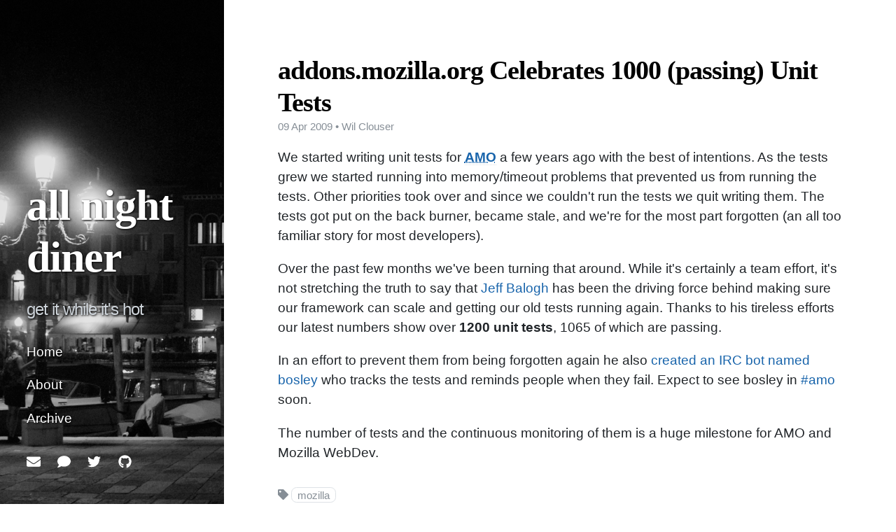

--- FILE ---
content_type: text/html; charset=utf-8
request_url: https://micropipes.com/2009/04/09/addonsmozillaorg-celebrates-1000-passing-unit-tests/
body_size: 2431
content:
<!DOCTYPE html>
<html lang="en">
  <head>
  <meta charset="utf-8">
  <meta name="viewport" content="width=device-width, initial-scale=1">
  <link type="application/atom+xml" rel="alternate" href="https://micropipes.com/feed.xml" title="all night diner" />
  <!-- Begin Jekyll SEO tag v2.8.0 -->
<title>addons.mozilla.org Celebrates 1000 (passing) Unit Tests | all night diner</title>
<meta name="generator" content="Jekyll v4.3.2" />
<meta property="og:title" content="addons.mozilla.org Celebrates 1000 (passing) Unit Tests" />
<meta name="author" content="Wil Clouser" />
<meta property="og:locale" content="en_US" />
<meta name="description" content="We started writing unit tests for AMO a few years ago with the best of intentions. As the tests grew we started running into memory/timeout problems that prevented us from running the tests. Other priorities took over and since we couldn&#39;t run the tests we quit writing them. The tests got put on the back burner, became stale, and we&#39;re for the most part forgotten (an all too familiar story for most developers). Over the past few months we&#39;ve been turning that around. While it&#39;s certainly a team effort, it&#39;s not stretching the truth to say that Jeff Balogh has been the driving force behind making sure our framework can scale and getting our old tests running again. Thanks to his tireless efforts our latest numbers show over 1200 unit tests, 1065 of which are passing. In an effort to prevent them from being forgotten again he also created an IRC bot named bosley who tracks the tests and reminds people when they fail. Expect to see bosley in #amo soon. The number of tests and the continuous monitoring of them is a huge milestone for AMO and Mozilla WebDev." />
<meta property="og:description" content="We started writing unit tests for AMO a few years ago with the best of intentions. As the tests grew we started running into memory/timeout problems that prevented us from running the tests. Other priorities took over and since we couldn&#39;t run the tests we quit writing them. The tests got put on the back burner, became stale, and we&#39;re for the most part forgotten (an all too familiar story for most developers). Over the past few months we&#39;ve been turning that around. While it&#39;s certainly a team effort, it&#39;s not stretching the truth to say that Jeff Balogh has been the driving force behind making sure our framework can scale and getting our old tests running again. Thanks to his tireless efforts our latest numbers show over 1200 unit tests, 1065 of which are passing. In an effort to prevent them from being forgotten again he also created an IRC bot named bosley who tracks the tests and reminds people when they fail. Expect to see bosley in #amo soon. The number of tests and the continuous monitoring of them is a huge milestone for AMO and Mozilla WebDev." />
<link rel="canonical" href="https://micropipes.com/2009/04/09/addonsmozillaorg-celebrates-1000-passing-unit-tests/" />
<meta property="og:url" content="https://micropipes.com/2009/04/09/addonsmozillaorg-celebrates-1000-passing-unit-tests/" />
<meta property="og:site_name" content="all night diner" />
<meta property="og:type" content="article" />
<meta property="article:published_time" content="2009-04-09T00:00:00-07:00" />
<meta name="twitter:card" content="summary" />
<meta property="twitter:title" content="addons.mozilla.org Celebrates 1000 (passing) Unit Tests" />
<meta name="twitter:site" content="@clouserw" />
<meta name="twitter:creator" content="@Wil Clouser" />
<script type="application/ld+json">
{"@context":"https://schema.org","@type":"BlogPosting","author":{"@type":"Person","name":"Wil Clouser"},"dateModified":"2009-04-09T00:00:00-07:00","datePublished":"2009-04-09T00:00:00-07:00","description":"We started writing unit tests for AMO a few years ago with the best of intentions. As the tests grew we started running into memory/timeout problems that prevented us from running the tests. Other priorities took over and since we couldn&#39;t run the tests we quit writing them. The tests got put on the back burner, became stale, and we&#39;re for the most part forgotten (an all too familiar story for most developers). Over the past few months we&#39;ve been turning that around. While it&#39;s certainly a team effort, it&#39;s not stretching the truth to say that Jeff Balogh has been the driving force behind making sure our framework can scale and getting our old tests running again. Thanks to his tireless efforts our latest numbers show over 1200 unit tests, 1065 of which are passing. In an effort to prevent them from being forgotten again he also created an IRC bot named bosley who tracks the tests and reminds people when they fail. Expect to see bosley in #amo soon. The number of tests and the continuous monitoring of them is a huge milestone for AMO and Mozilla WebDev.","headline":"addons.mozilla.org Celebrates 1000 (passing) Unit Tests","mainEntityOfPage":{"@type":"WebPage","@id":"https://micropipes.com/2009/04/09/addonsmozillaorg-celebrates-1000-passing-unit-tests/"},"url":"https://micropipes.com/2009/04/09/addonsmozillaorg-celebrates-1000-passing-unit-tests/"}</script>
<!-- End Jekyll SEO tag -->

  
  <link rel="stylesheet" href="https://unpkg.com/purecss@2.0.6/build/pure-min.css" crossorigin="anonymous">
  <link rel="stylesheet" href="https://unpkg.com/purecss@2.0.6/build/grids-responsive-min.css">
  <link rel="stylesheet" href="/assets/css/open-color.css">
  <link rel="stylesheet" href="/assets/css/hydure.css">

  <script async src="https://use.fontawesome.com/releases/v5.12.0/js/all.js"></script>

  <link rel="alternate" type="application/x-git" title="my blog as a git repo" href="https://github.com/clouserw/blog.micropipes.com" />
<link rel="icon" type="image/png" sizes="32x32" href="/assets/favicon-32x32.png" />
<link rel="icon" type="image/png" sizes="16x16" href="/assets/favicon-16x16.png" />

</head>


  <body>
    <div id="layout" class="pure-g">
      
      
      <div class="sidebar pure-u-1 pure-u-md-1-4" style="background-image: url(/assets/img/cover-1.jpg);">
        <div class="sidebar-shield">
          <header class="header">
  <a class="brand-title" href="/">all night diner</a>
  <p class="brand-tagline">get it while it's hot</p>

  
    <nav class="nav pure-menu">
      <ul class="pure-menu-list">
      
        <li class="nav-item pure-menu-item">
          <a href="/" class="pure-menu-link ">
            Home
          </a>
        </li>
      
        <li class="nav-item pure-menu-item">
          <a href="/about/" class="pure-menu-link ">
            About
          </a>
        </li>
      
        <li class="nav-item pure-menu-item">
          <a href="/archive/" class="pure-menu-link ">
            Archive
          </a>
        </li>
      
      </ul>
    </nav>
  

  
    <div class="social pure-menu pure-menu-horizontal">
      <ul class="social-list pure-menu-list">
        
          <li class="social-item pure-menu-item">
            <a class="pure-menu-link pure-button" href="mailto:clouserw@micropipes.com" target="_blank">
              <i class="fas fa-envelope" title="Email"></i>
            </a>
          </li>
        
          <li class="social-item pure-menu-item">
            <a class="pure-menu-link pure-button" href="https://fosstodon.org/@clouserw" target="_blank">
              <i class="fa fa-comment" title="Mastadon"></i>
            </a>
          </li>
        
          <li class="social-item pure-menu-item">
            <a class="pure-menu-link pure-button" href="https://twitter.com/clouserw" target="_blank">
              <i class="fab fa-twitter" title="Twitter"></i>
            </a>
          </li>
        
          <li class="social-item pure-menu-item">
            <a class="pure-menu-link pure-button" href="https://github.com/clouserw" target="_blank">
              <i class="fab fa-github" title="GitHub"></i>
            </a>
          </li>
        
      </ul>
    </div>
  
</header>

        </div>
      </div>
      <div class="content pure-u-1 pure-u-md-3-4">
        <div class="main">
          <article class="post">
  
  <h1 class="post-title">addons.mozilla.org Celebrates 1000 (passing) Unit Tests</h1>
  <div class="post-meta">
    <time datetime="2009-04-09T00:00:00-07:00" itemprop="datePublished">
      09 Apr 2009
    </time><span> • </span>
      
        <span itemprop="author" itemscope itemtype="http://schema.org/Person">
          Wil Clouser
        </span></div>

  <p>We started writing unit tests for <a href="https://addons.mozilla.org/"><abbr title="addons.mozilla.org">AMO</abbr></a> a few years ago with the best of intentions.  As the tests grew we started running into memory/timeout problems that prevented us from running the tests.  Other priorities took over and since we couldn't run the tests we quit writing them.  The tests got put on the back burner, became stale, and we're for the most part forgotten (an all too familiar story for most developers).</p>
<p>Over the past few months we've been turning that around.  While it's certainly a team effort, it's not stretching the truth to say that <a href="http://blog.jeffbalogh.org/">Jeff Balogh</a> has been the driving force behind making sure our framework can scale and getting our old tests running again.  Thanks to his tireless efforts our latest numbers show over <strong>1200 unit tests</strong>, 1065 of which are passing.</p>
<p>In an effort to prevent them from being forgotten again he also <a href="https://bugzilla.mozilla.org/show_bug.cgi?id=479905">created an IRC bot named bosley</a> who tracks the tests and reminds people when they fail.  Expect to see bosley in <a href="irc://irc.mozilla.org/#amo">#amo</a> soon.</p>
<p>The number of tests and the continuous monitoring of them is a huge milestone for AMO and Mozilla WebDev.</p>


  
    <div class="post-meta">
      <i class="post-tags-icon fas fa-tag"></i>
      <ul class="post-tags"><li>
            <span class="post-tag">mozilla</span></li></ul>
    </div>
  

    <div class="pure-g" style="justify-content: center;">
      <div class="pure-u-1" style="width:auto; color: rgb(134, 142, 150); font-size: 80%;">
      This is a static site.  If you have any comments please <a href="https://fosstodon.org/@clouserw">tag me</a> or <a href="mailto:clouserw@micropipes.com">send an email</a>.
      </div>
    </div>
  

</article>


        </div>
        <footer class="footer pure-g">
  <div class="pure-u-1 pure-u-md-1-2">
    <small>
      &copy;&nbsp;<time datetime="2007-05-05T00:00:00-07:00">2007</time>-<time datetime="2025-09-18T20:38:11-07:00">2025</time>&nbsp;<a href="" target="_blank">Wil Clouser</a>. All right reserved.
    </small>
  </div>

  <div class="pure-u-1 pure-u-md-1-2">
    <small>
      Powered by <a href="https://jekyllrb.com/" target="_blank">Jekyll</a> & <a href="https://github.com/zivong/jekyll-theme-hydure" target="_blank">Hydure</a>
    </small>
  </div>
</footer>

      </div>
    </div>

    

    
  </body>
</html>


--- FILE ---
content_type: text/css; charset=utf-8
request_url: https://micropipes.com/assets/css/open-color.css
body_size: 1831
content:
/*
 *
 *  𝗖 𝗢 𝗟 𝗢 𝗥
 *  v 1.7.0
 *
 *  ━━━━━━━━━━━━━━━━━━━━━━━━━━━━━━━━━━━ */

:root {

/*  General
 *  ─────────────────────────────────── */

  --oc-white: #ffffff;
  --oc-white-rgb: 255, 255, 255;
  --oc-black: #000000;
  --oc-black-rgb: 0, 0, 0;


/*  Gray
 *  ─────────────────────────────────── */

  --oc-gray-0: #f8f9fa;
  --oc-gray-0-rgb: 248, 249, 250;
  --oc-gray-1: #f1f3f5;
  --oc-gray-1-rgb: 241, 243, 245;
  --oc-gray-2: #e9ecef;
  --oc-gray-2-rgb: 233, 236, 239;
  --oc-gray-3: #dee2e6;
  --oc-gray-3-rgb: 222, 226, 230;
  --oc-gray-4: #ced4da;
  --oc-gray-4-rgb: 206, 212, 218;
  --oc-gray-5: #adb5bd;
  --oc-gray-5-rgb: 173, 181, 189;
  --oc-gray-6: #868e96;
  --oc-gray-6-rgb: 134, 142, 150;
  --oc-gray-7: #495057;
  --oc-gray-7-rgb: 73, 80, 87;
  --oc-gray-8: #343a40;
  --oc-gray-8-rgb: 52, 58, 64;
  --oc-gray-9: #212529;
  --oc-gray-9-rgb: 33, 37, 41;


/*  Red
 *  ─────────────────────────────────── */

  --oc-red-0: #fff5f5;
  --oc-red-0-rgb: 255, 245, 245;
  --oc-red-1: #ffe3e3;
  --oc-red-1-rgb: 255, 227, 227;
  --oc-red-2: #ffc9c9;
  --oc-red-2-rgb: 255, 201, 201;
  --oc-red-3: #ffa8a8;
  --oc-red-3-rgb: 255, 168, 168;
  --oc-red-4: #ff8787;
  --oc-red-4-rgb: 255, 135, 135;
  --oc-red-5: #ff6b6b;
  --oc-red-5-rgb: 255, 107, 107;
  --oc-red-6: #fa5252;
  --oc-red-6-rgb: 250, 82, 82;
  --oc-red-7: #f03e3e;
  --oc-red-7-rgb: 240, 62, 62;
  --oc-red-8: #e03131;
  --oc-red-8-rgb: 224, 49, 49;
  --oc-red-9: #c92a2a;
  --oc-red-9-rgb: 201, 42, 42;


/*  Pink
 *  ─────────────────────────────────── */

  --oc-pink-0: #fff0f6;
  --oc-pink-0-rgb: 255, 240, 246;
  --oc-pink-1: #ffdeeb;
  --oc-pink-1-rgb: 255, 222, 235;
  --oc-pink-2: #fcc2d7;
  --oc-pink-2-rgb: 252, 194, 215;
  --oc-pink-3: #faa2c1;
  --oc-pink-3-rgb: 250, 162, 193;
  --oc-pink-4: #f783ac;
  --oc-pink-4-rgb: 247, 131, 172;
  --oc-pink-5: #f06595;
  --oc-pink-5-rgb: 240, 101, 149;
  --oc-pink-6: #e64980;
  --oc-pink-6-rgb: 230, 73, 128;
  --oc-pink-7: #d6336c;
  --oc-pink-7-rgb: 214, 51, 108;
  --oc-pink-8: #c2255c;
  --oc-pink-8-rgb: 194, 37, 92;
  --oc-pink-9: #a61e4d;
  --oc-pink-9-rgb: 166, 30, 77;


/*  Grape
 *  ─────────────────────────────────── */

  --oc-grape-0: #f8f0fc;
  --oc-grape-0-rgb: 248, 240, 252;
  --oc-grape-1: #f3d9fa;
  --oc-grape-1-rgb: 243, 217, 250;
  --oc-grape-2: #eebefa;
  --oc-grape-2-rgb: 238, 190, 250;
  --oc-grape-3: #e599f7;
  --oc-grape-3-rgb: 229, 153, 247;
  --oc-grape-4: #da77f2;
  --oc-grape-4-rgb: 218, 119, 242;
  --oc-grape-5: #cc5de8;
  --oc-grape-5-rgb: 204, 93, 232;
  --oc-grape-6: #be4bdb;
  --oc-grape-6-rgb: 190, 75, 219;
  --oc-grape-7: #ae3ec9;
  --oc-grape-7-rgb: 174, 62, 201;
  --oc-grape-8: #9c36b5;
  --oc-grape-8-rgb: 156, 54, 181;
  --oc-grape-9: #862e9c;
  --oc-grape-9-rgb: 134, 46, 156;


/*  Violet
 *  ─────────────────────────────────── */

  --oc-violet-0: #f3f0ff;
  --oc-violet-0-rgb: 243, 240, 255;
  --oc-violet-1: #e5dbff;
  --oc-violet-1-rgb: 229, 219, 255;
  --oc-violet-2: #d0bfff;
  --oc-violet-2-rgb: 208, 191, 255;
  --oc-violet-3: #b197fc;
  --oc-violet-3-rgb: 177, 151, 252;
  --oc-violet-4: #9775fa;
  --oc-violet-4-rgb: 151, 117, 250;
  --oc-violet-5: #845ef7;
  --oc-violet-5-rgb: 132, 94, 247;
  --oc-violet-6: #7950f2;
  --oc-violet-6-rgb: 121, 80, 242;
  --oc-violet-7: #7048e8;
  --oc-violet-7-rgb: 112, 72, 232;
  --oc-violet-8: #6741d9;
  --oc-violet-8-rgb: 103, 65, 217;
  --oc-violet-9: #5f3dc4;
  --oc-violet-9-rgb: 95, 61, 196;


/*  Indigo
 *  ─────────────────────────────────── */

  --oc-indigo-0: #edf2ff;
  --oc-indigo-0-rgb: 237, 242, 255;
  --oc-indigo-1: #dbe4ff;
  --oc-indigo-1-rgb: 219, 228, 255;
  --oc-indigo-2: #bac8ff;
  --oc-indigo-2-rgb: 186, 200, 255;
  --oc-indigo-3: #91a7ff;
  --oc-indigo-3-rgb: 145, 167, 255;
  --oc-indigo-4: #748ffc;
  --oc-indigo-4-rgb: 116, 143, 252;
  --oc-indigo-5: #5c7cfa;
  --oc-indigo-5-rgb: 92, 124, 250;
  --oc-indigo-6: #4c6ef5;
  --oc-indigo-6-rgb: 76, 110, 245;
  --oc-indigo-7: #4263eb;
  --oc-indigo-7-rgb: 66, 99, 235;
  --oc-indigo-8: #3b5bdb;
  --oc-indigo-8-rgb: 59, 91, 219;
  --oc-indigo-9: #364fc7;
  --oc-indigo-9-rgb: 54, 79, 199;


/*  Blue
 *  ─────────────────────────────────── */

  --oc-blue-0: #e7f5ff;
  --oc-blue-0-rgb: 231, 245, 255;
  --oc-blue-1: #d0ebff;
  --oc-blue-1-rgb: 208, 235, 255;
  --oc-blue-2: #a5d8ff;
  --oc-blue-2-rgb: 165, 216, 255;
  --oc-blue-3: #74c0fc;
  --oc-blue-3-rgb: 116, 192, 252;
  --oc-blue-4: #4dabf7;
  --oc-blue-4-rgb: 77, 171, 247;
  --oc-blue-5: #339af0;
  --oc-blue-5-rgb: 51, 154, 240;
  --oc-blue-6: #228be6;
  --oc-blue-6-rgb: 34, 139, 230;
  --oc-blue-7: #1c7ed6;
  --oc-blue-7-rgb: 28, 126, 214;
  --oc-blue-8: #1971c2;
  --oc-blue-8-rgb: 25, 113, 194;
  --oc-blue-9: #1864ab;
  --oc-blue-9-rgb: 24, 100, 171;


/*  Cyan
 *  ─────────────────────────────────── */

  --oc-cyan-0: #e3fafc;
  --oc-cyan-0-rgb: 227, 250, 252;
  --oc-cyan-1: #c5f6fa;
  --oc-cyan-1-rgb: 197, 246, 250;
  --oc-cyan-2: #99e9f2;
  --oc-cyan-2-rgb: 153, 233, 242;
  --oc-cyan-3: #66d9e8;
  --oc-cyan-3-rgb: 102, 217, 232;
  --oc-cyan-4: #3bc9db;
  --oc-cyan-4-rgb: 59, 201, 219;
  --oc-cyan-5: #22b8cf;
  --oc-cyan-5-rgb: 34, 184, 207;
  --oc-cyan-6: #15aabf;
  --oc-cyan-6-rgb: 21, 170, 191;
  --oc-cyan-7: #1098ad;
  --oc-cyan-7-rgb: 16, 152, 173;
  --oc-cyan-8: #0c8599;
  --oc-cyan-8-rgb: 12, 133, 153;
  --oc-cyan-9: #0b7285;
  --oc-cyan-9-rgb: 11, 114, 133;


/*  Teal
 *  ─────────────────────────────────── */

  --oc-teal-0: #e6fcf5;
  --oc-teal-0-rgb: 230, 252, 245;
  --oc-teal-1: #c3fae8;
  --oc-teal-1-rgb: 195, 250, 232;
  --oc-teal-2: #96f2d7;
  --oc-teal-2-rgb: 150, 242, 215;
  --oc-teal-3: #63e6be;
  --oc-teal-3-rgb: 99, 230, 190;
  --oc-teal-4: #38d9a9;
  --oc-teal-4-rgb: 56, 217, 169;
  --oc-teal-5: #20c997;
  --oc-teal-5-rgb: 32, 201, 151;
  --oc-teal-6: #12b886;
  --oc-teal-6-rgb: 18, 184, 134;
  --oc-teal-7: #0ca678;
  --oc-teal-7-rgb: 12, 166, 120;
  --oc-teal-8: #099268;
  --oc-teal-8-rgb: 9, 146, 104;
  --oc-teal-9: #087f5b;
  --oc-teal-9-rgb: 8, 127, 91;


/*  Green
 *  ─────────────────────────────────── */

  --oc-green-0: #ebfbee;
  --oc-green-0-rgb: 235, 251, 238;
  --oc-green-1: #d3f9d8;
  --oc-green-1-rgb: 211, 249, 216;
  --oc-green-2: #b2f2bb;
  --oc-green-2-rgb: 178, 242, 187;
  --oc-green-3: #8ce99a;
  --oc-green-3-rgb: 140, 233, 154;
  --oc-green-4: #69db7c;
  --oc-green-4-rgb: 105, 219, 124;
  --oc-green-5: #51cf66;
  --oc-green-5-rgb: 81, 207, 102;
  --oc-green-6: #40c057;
  --oc-green-6-rgb: 64, 192, 87;
  --oc-green-7: #37b24d;
  --oc-green-7-rgb: 55, 178, 77;
  --oc-green-8: #2f9e44;
  --oc-green-8-rgb: 47, 158, 68;
  --oc-green-9: #2b8a3e;
  --oc-green-9-rgb: 43, 138, 62;


/*  Lime
 *  ─────────────────────────────────── */

  --oc-lime-0: #f4fce3;
  --oc-lime-0-rgb: 244, 252, 227;
  --oc-lime-1: #e9fac8;
  --oc-lime-1-rgb: 233, 250, 200;
  --oc-lime-2: #d8f5a2;
  --oc-lime-2-rgb: 216, 245, 162;
  --oc-lime-3: #c0eb75;
  --oc-lime-3-rgb: 192, 235, 117;
  --oc-lime-4: #a9e34b;
  --oc-lime-4-rgb: 169, 227, 75;
  --oc-lime-5: #94d82d;
  --oc-lime-5-rgb: 148, 216, 45;
  --oc-lime-6: #82c91e;
  --oc-lime-6-rgb: 130, 201, 30;
  --oc-lime-7: #74b816;
  --oc-lime-7-rgb: 116, 184, 22;
  --oc-lime-8: #66a80f;
  --oc-lime-8-rgb: 102, 168, 15;
  --oc-lime-9: #5c940d;
  --oc-lime-9-rgb: 92, 148, 13;


/*  Yellow
 *  ─────────────────────────────────── */

  --oc-yellow-0: #fff9db;
  --oc-yellow-0-rgb: 255, 249, 219;
  --oc-yellow-1: #fff3bf;
  --oc-yellow-1-rgb: 255, 243, 191;
  --oc-yellow-2: #ffec99;
  --oc-yellow-2-rgb: 255, 236, 153;
  --oc-yellow-3: #ffe066;
  --oc-yellow-3-rgb: 255, 224, 102;
  --oc-yellow-4: #ffd43b;
  --oc-yellow-4-rgb: 255, 212, 59;
  --oc-yellow-5: #fcc419;
  --oc-yellow-5-rgb: 252, 196, 25;
  --oc-yellow-6: #fab005;
  --oc-yellow-6-rgb: 250, 176, 5;
  --oc-yellow-7: #f59f00;
  --oc-yellow-7-rgb: 245, 159, 0;
  --oc-yellow-8: #f08c00;
  --oc-yellow-8-rgb: 240, 140, 0;
  --oc-yellow-9: #e67700;
  --oc-yellow-9-rgb: 230, 119, 0;


/*  Orange
 *  ─────────────────────────────────── */

  --oc-orange-0: #fff4e6;
  --oc-orange-0-rgb: 255, 244, 230;
  --oc-orange-1: #ffe8cc;
  --oc-orange-1-rgb: 255, 232, 204;
  --oc-orange-2: #ffd8a8;
  --oc-orange-2-rgb: 255, 216, 168;
  --oc-orange-3: #ffc078;
  --oc-orange-3-rgb: 255, 192, 120;
  --oc-orange-4: #ffa94d;
  --oc-orange-4-rgb: 255, 169, 77;
  --oc-orange-5: #ff922b;
  --oc-orange-5-rgb: 255, 146, 43;
  --oc-orange-6: #fd7e14;
  --oc-orange-6-rgb: 253, 126, 20;
  --oc-orange-7: #f76707;
  --oc-orange-7-rgb: 247, 103, 7;
  --oc-orange-8: #e8590c;
  --oc-orange-8-rgb: 232, 89, 12;
  --oc-orange-9: #d9480f;
  --oc-orange-9-rgb: 217, 72, 15;

}


--- FILE ---
content_type: text/css; charset=utf-8
request_url: https://micropipes.com/assets/css/hydure.css
body_size: 2422
content:
:root {
  --body-font-size: 16px;
  --body-line-height: 1.5;
  --body-color: var(--oc-gray-9);
  --body-color-light: var(--oc-gray-6);
  --body-bg: var(--oc-white);
  --link-color: var(--oc-blue-9);
  --heading-color: var(--oc-black);
  --body-font: -apple-system, BlinkMacSystemFont, "Segoe UI", Roboto, Oxygen, Ubuntu, Cantarell, "Open Sans", "Helvetica Neue", sans-serif;
  --brand-title-font: "Abril Fatface", serif;
  --heading-font: Cambria, Cochin, Georgia, Times, "Times New Roman", serif;
  --code-font: "Courier New", Courier, monospace;
  --sidebar-color: var(--oc-gray-4);
  --message-color: var(--oc-white);
  --message-bg: var(--oc-yellow-9);
  --border-radius: .5em;
  --border-color: var(--oc-gray-3);
  --code-bg: var(--oc-gray-1);
}

@media (prefers-color-scheme: dark) {
  :root {
    --body-color: var(--oc-gray-4);
    --body-color-light: var(--oc-gray-6);
    --body-bg: var(--oc-gray-9);
    --link-color: var(--oc-blue-4);
    --heading-color: var(--oc-white);
    --message-color: var(--oc-gray-9);
    --message-bg: var(--oc-yellow-4);
    --border-color: var(--oc-gray-7);
    --code-bg: var(--oc-gray-8);
  }
}
* {
  -webkit-box-sizing: border-box;
  -moz-box-sizing: border-box;
  box-sizing: border-box;
}

body {
  font-size: var(--body-font-size);
  line-height: var(--body-line-height);
  color: var(--body-color);
  background-color: var(--body-bg);
}

h1, h2, h3, h4, h5, h6 {
  line-height: 1.2;
  letter-spacing: -1px;
}

a {
  color: var(--link-color);
  text-decoration: none;
}
a:focus, a:hover {
  text-decoration: underline;
}

figure {
  margin: 0;
}

img {
  display: block;
  max-width: 100%;
  margin: 0 0 1em 0;
  border-radius: var(--border-radius);
}

code,
pre {
  font-family: var(--code-font);
}

code {
  padding: 0.1em 0.25em;
  background-color: var(--code-bg);
  border-radius: var(--border-radius);
}

pre {
  overflow: auto;
  padding: 1em;
  margin: 1em 0;
}
pre code {
  padding: 0;
  background-color: inherit;
}

blockquote {
  padding: 0 1em;
  margin: 0 0 1em 0;
  border-left: 0.25em solid var(--border-color);
  color: var(--body-color-light);
}

table {
  margin: 1em 0;
  width: 100%;
  border: 0 solid var(--border-color);
  border-collapse: collapse;
}

td,
th {
  padding: 0.25em 0.5em;
  border-color: inherit;
  border-style: solid;
  border-width: 0;
  border-bottom-width: 1px;
}

th {
  text-align: left;
}

thead th {
  border-bottom-color: currentColor;
}

mark {
  padding: 0.15em;
  border-radius: var(--border-radius);
  color: var(--message-color);
  background-color: var(--message-bg);
}

hr {
  position: relative;
  margin: 2em 0;
  border: 0;
  border-top: 1px solid var(--border-color);
}

abbr {
  font-weight: bold;
  text-transform: uppercase;
}
abbr[title] {
  cursor: help;
  border-bottom: 1px dotted var(--border-color);
}

@media (min-width: 48rem) {
  body {
    font-size: 120%;
  }
}
#layout {
  padding: 0;
}

@media (min-width: 48rem) {
  .sidebar {
    position: fixed;
    top: 0;
    bottom: 0;
  }
  .content {
    margin-left: 25%;
  }
}
.sidebar {
  color: var(--sidebar-color);
  background: center/cover;
}

.sidebar-shield {
  width: 100%;
  height: 100%;
  background-color: rgba(0, 0, 0, 0.1);
}

.header {
  width: 100%;
  text-align: center;
  text-shadow: 1px 1px 3px var(--oc-black);
  padding: 2em;
}
.header a {
  color: var(--oc-white);
}

.brand-title {
  font-family: var(--brand-title-font);
  font-size: 3.25em;
  font-weight: bold;
  line-height: 1.2;
  letter-spacing: -1px;
  word-wrap: break-word;
}

.brand-tagline {
  font-size: 1.25em;
  line-height: 1.2;
  letter-spacing: -1px;
}

.nav {
  margin: 1em 0;
}

.nav-item a:hover {
  background-color: transparent;
}
.nav-item .current {
  font-weight: bold;
}

.social-list {
  white-space: normal;
}

.social-item a {
  background-color: transparent;
}
.social-item a:focus, .social-item a:hover {
  color: var(--link-color);
  background-color: transparent;
  background-image: none;
}

@media (min-width: 48rem) {
  .header {
    font-size: 80%;
    text-align: left;
    position: absolute;
    bottom: 0;
  }
  .nav-item a {
    padding-left: 0;
  }
  .social-item a {
    padding-left: 0;
  }
}
@media (min-width: 64rem) {
  .header {
    font-size: 100%;
  }
}
.content {
  padding: 4em 1em;
}

.main {
  font-family: var(--body-font);
}

@media (min-width: 48rem) {
  .content {
    padding: 4em 4em;
    font-size: 80%;
  }
}
@media (min-width: 64rem) {
  .content {
    font-size: 100%;
  }
}
.footer {
  margin: 3em 0 0 0;
  padding: 1em 0;
  border-top: 1px solid var(--border-color);
}

.page h1, .page h2, .page h3, .page h4, .page h5, .page h6,
.post h1,
.post h2,
.post h3,
.post h4,
.post h5,
.post h6 {
  color: var(--heading-color);
  font-family: var(--heading-font);
}

.page-title,
.post-title {
  margin-top: 0;
  margin-bottom: 0;
}

.post-meta {
  color: var(--body-color-light);
  font-size: 80%;
  margin-top: 0;
}

.post-categories,
.post-tags {
  display: inline-block;
  list-style: none;
  padding: 0;
  margin: 0;
}
.post-categories li,
.post-tags li {
  display: inline-block;
}

.post-tags {
  margin: 1em 0;
}

.post-category {
  color: inherit;
}
.post-category::after {
  content: "/";
}

.post-tag {
  padding: 0.1em 0.5em;
  margin-right: 0.5em;
  border: 1px solid var(--border-color);
  border-radius: var(--border-radius);
}

a.post-tag {
  color: inherit;
  text-decoration: none;
}
a.post-tag:focus, a.post-tag:hover {
  color: var(--body-bg);
  background-color: var(--link-color);
}

.posts .post {
  padding: 1em;
  margin-bottom: 1em;
  border: 1px solid var(--border-color);
  border-radius: var(--border-radius);
}
.posts .post-title a {
  color: inherit;
}

.highlight {
  border-radius: var(--border-radius);
  background-color: var(--code-bg);
}

.rouge-table {
  margin: 0;
  font-size: 100%;
}
.rouge-table,
.rouge-table td,
.rouge-table th {
  border: 0;
  padding: 0;
}
.rouge-table pre {
  padding: 0;
  margin: 0;
}
.rouge-table .gutter {
  vertical-align: top;
  user-select: none;
  opacity: 0.25;
  padding-right: 1em;
}

#markdown-toc {
  font-size: 80%;
  padding: 2em 3em;
  margin: 2em 0;
  border: solid var(--border-color);
  border-width: 1px 0;
}
#markdown-toc::before {
  display: block;
  margin-left: -3em;
  content: "TOC";
}

.task-list-item {
  list-style-type: none;
}
.task-list-item .task-list-item-checkbox {
  margin: 0 0.2em 0.25em -1.6em;
  vertical-align: middle;
}

.pagination {
  margin-top: 2em;
}
.pagination .older,
.pagination .newer {
  border: 1px solid var(--border-color);
  padding: 1em;
}
.pagination .older {
  border-top-left-radius: var(--border-radius);
  border-bottom-left-radius: var(--border-radius);
  border-top-right-radius: 0;
  border-bottom-right-radius: 0;
}
.pagination .newer {
  border-top-left-radius: 0;
  border-bottom-left-radius: 0;
  border-top-right-radius: var(--border-radius);
  border-bottom-right-radius: var(--border-radius);
}

.taxonomies-wrapper {
  margin-bottom: 2em;
}

.taxonomies {
  list-style: none;
  display: grid;
  grid-column-gap: 2em;
  grid-template-columns: repeat(2, 1fr);
  margin: 0;
  padding: 0;
  font-weight: bold;
}
.taxonomies .taxonomy {
  display: flex;
  padding: 0.25em 0;
  justify-content: space-between;
  border-bottom: 1px solid var(--border-color);
  margin-bottom: 1em;
  color: var(--body-color);
}
.taxonomies .taxonomy:focus, .taxonomies .taxonomy:hover {
  color: var(--link-color);
  text-decoration: none;
}

.post-list-by-taxonomy time {
  font-family: monospace;
}

@media (min-width: 35.5rem) {
  .taxonomies {
    grid-template-columns: repeat(3, 1fr);
  }
}
.message {
  padding: 1em;
  color: var(--message-color);
  background-color: var(--message-bg);
  border-radius: var(--border-radius);
}

.align-right {
  margin-bottom: 1rem;
  margin-left: 1rem;
  float: right;
}

.align-left {
  margin-right: 1rem;
  margin-bottom: 1rem;
  float: left;
}

.align-center {
  display: block;
  margin-right: auto;
  margin-left: auto;
}

figcaption.align-right {
  text-align: right;
}

figcaption.align-left {
  text-align: left;
}

figcaption.align-center {
  text-align: center;
}

/**
 * rougify style github
 */
.highlight table td {
  padding: 5px;
}

.highlight table pre {
  margin: 0;
}

.highlight .cm {
  color: #999988;
  font-style: italic;
}

.highlight .cp {
  color: #999999;
  font-weight: bold;
}

.highlight .c1 {
  color: #999988;
  font-style: italic;
}

.highlight .cs {
  color: #999999;
  font-weight: bold;
  font-style: italic;
}

.highlight .c, .highlight .ch, .highlight .cd, .highlight .cpf {
  color: #999988;
  font-style: italic;
}

.highlight .err {
  color: #a61717;
  background-color: #e3d2d2;
}

.highlight .gd {
  color: #000000;
  background-color: #ffdddd;
}

.highlight .ge {
  color: #000000;
  font-style: italic;
}

.highlight .gr {
  color: #aa0000;
}

.highlight .gh {
  color: #999999;
}

.highlight .gi {
  color: #000000;
  background-color: #ddffdd;
}

.highlight .go {
  color: #888888;
}

.highlight .gp {
  color: #555555;
}

.highlight .gs {
  font-weight: bold;
}

.highlight .gu {
  color: #aaaaaa;
}

.highlight .gt {
  color: #aa0000;
}

.highlight .kc {
  color: #000000;
  font-weight: bold;
}

.highlight .kd {
  color: #000000;
  font-weight: bold;
}

.highlight .kn {
  color: #000000;
  font-weight: bold;
}

.highlight .kp {
  color: #000000;
  font-weight: bold;
}

.highlight .kr {
  color: #000000;
  font-weight: bold;
}

.highlight .kt {
  color: #445588;
  font-weight: bold;
}

.highlight .k, .highlight .kv {
  color: #000000;
  font-weight: bold;
}

.highlight .mf {
  color: #009999;
}

.highlight .mh {
  color: #009999;
}

.highlight .il {
  color: #009999;
}

.highlight .mi {
  color: #009999;
}

.highlight .mo {
  color: #009999;
}

.highlight .m, .highlight .mb, .highlight .mx {
  color: #009999;
}

.highlight .sa {
  color: #000000;
  font-weight: bold;
}

.highlight .sb {
  color: #d14;
}

.highlight .sc {
  color: #d14;
}

.highlight .sd {
  color: #d14;
}

.highlight .s2 {
  color: #d14;
}

.highlight .se {
  color: #d14;
}

.highlight .sh {
  color: #d14;
}

.highlight .si {
  color: #d14;
}

.highlight .sx {
  color: #d14;
}

.highlight .sr {
  color: #009926;
}

.highlight .s1 {
  color: #d14;
}

.highlight .ss {
  color: #990073;
}

.highlight .s, .highlight .dl {
  color: #d14;
}

.highlight .na {
  color: #008080;
}

.highlight .bp {
  color: #999999;
}

.highlight .nb {
  color: #0086B3;
}

.highlight .nc {
  color: #445588;
  font-weight: bold;
}

.highlight .no {
  color: #008080;
}

.highlight .nd {
  color: #3c5d5d;
  font-weight: bold;
}

.highlight .ni {
  color: #800080;
}

.highlight .ne {
  color: #990000;
  font-weight: bold;
}

.highlight .nf, .highlight .fm {
  color: #990000;
  font-weight: bold;
}

.highlight .nl {
  color: #990000;
  font-weight: bold;
}

.highlight .nn {
  color: #555555;
}

.highlight .nt {
  color: #000080;
}

.highlight .vc {
  color: #008080;
}

.highlight .vg {
  color: #008080;
}

.highlight .vi {
  color: #008080;
}

.highlight .nv, .highlight .vm {
  color: #008080;
}

.highlight .ow {
  color: #000000;
  font-weight: bold;
}

.highlight .o {
  color: #000000;
  font-weight: bold;
}

.highlight .w {
  color: #bbbbbb;
}

.highlight {
  background-color: #f8f8f8;
}

@media (prefers-color-scheme: dark) {
  /**
   * rougify style gruvbox
   */
  .highlight table td {
    padding: 5px;
  }
  .highlight table pre {
    margin: 0;
  }
  .highlight, .highlight .w {
    color: #fbf1c7;
    background-color: #282828;
  }
  .highlight .err {
    color: #fb4934;
    background-color: #282828;
    font-weight: bold;
  }
  .highlight .c, .highlight .ch, .highlight .cd, .highlight .cm, .highlight .cpf, .highlight .c1, .highlight .cs {
    color: #928374;
    font-style: italic;
  }
  .highlight .cp {
    color: #8ec07c;
  }
  .highlight .nt {
    color: #fb4934;
  }
  .highlight .o, .highlight .ow {
    color: #fbf1c7;
  }
  .highlight .p, .highlight .pi {
    color: #fbf1c7;
  }
  .highlight .gi {
    color: #b8bb26;
    background-color: #282828;
  }
  .highlight .gd {
    color: #fb4934;
    background-color: #282828;
  }
  .highlight .gh {
    color: #b8bb26;
    font-weight: bold;
  }
  .highlight .k, .highlight .kn, .highlight .kp, .highlight .kr, .highlight .kv {
    color: #fb4934;
  }
  .highlight .kc {
    color: #d3869b;
  }
  .highlight .kt {
    color: #fabd2f;
  }
  .highlight .kd {
    color: #fe8019;
  }
  .highlight .s, .highlight .sb, .highlight .sc, .highlight .dl, .highlight .sd, .highlight .s2, .highlight .sh, .highlight .sx, .highlight .s1 {
    color: #b8bb26;
    font-style: italic;
  }
  .highlight .si {
    color: #b8bb26;
    font-style: italic;
  }
  .highlight .sr {
    color: #b8bb26;
    font-style: italic;
  }
  .highlight .sa {
    color: #fb4934;
  }
  .highlight .se {
    color: #fe8019;
  }
  .highlight .nn {
    color: #8ec07c;
  }
  .highlight .nc {
    color: #8ec07c;
  }
  .highlight .no {
    color: #d3869b;
  }
  .highlight .na {
    color: #b8bb26;
  }
  .highlight .m, .highlight .mb, .highlight .mf, .highlight .mh, .highlight .mi, .highlight .il, .highlight .mo, .highlight .mx {
    color: #d3869b;
  }
  .highlight .ss {
    color: #83a598;
  }
}

/*# sourceMappingURL=hydure.css.map */